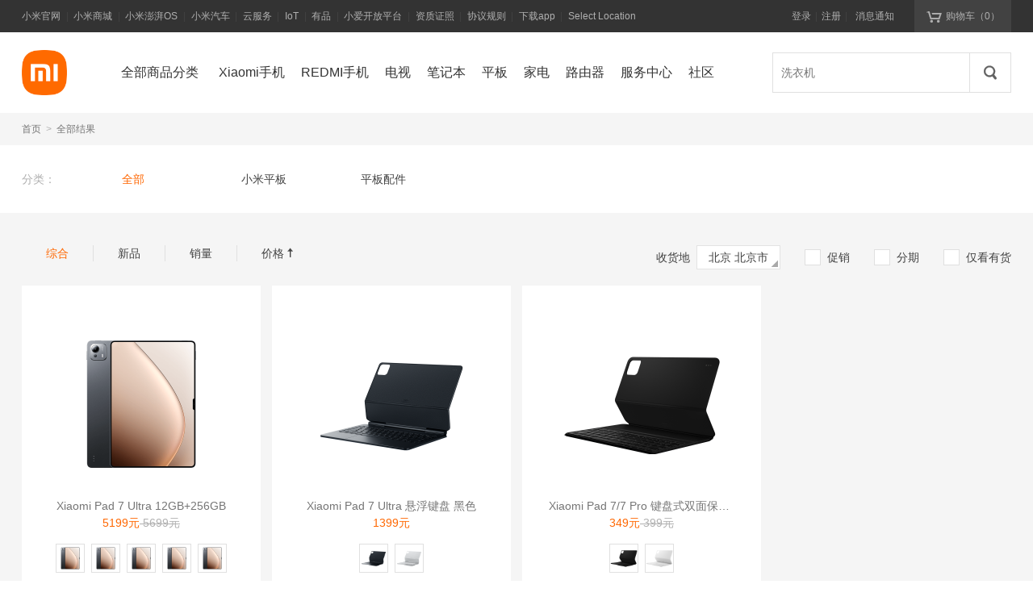

--- FILE ---
content_type: application/javascript; charset=UTF-8
request_url: https://api2.order.mi.com/search/index?query=777_QY81.COM__wkFt&page_index=1&page_size=20&filter_tag=0&main_sort=0&province_id=&city_id=&callback=__jp0
body_size: 2150
content:
__jp0({"code":200,"msg":"success","data":{"list_v2":[],"total":3,"session":"","filter_tags":[{"name":"促销","value":1,"checked":false,"log_code":"bpm=28.265.3682783.2\u0026cdm=0.0.0.0\u0026query=777_QY81COM__wkFt"},{"name":"分期","value":2,"checked":false,"log_code":"bpm=28.265.3682784.2\u0026cdm=0.0.0.0\u0026query=777_QY81COM__wkFt"},{"name":"仅看有货","value":4,"checked":false,"log_code":"bpm=28.265.3682785.2\u0026cdm=0.0.0.0\u0026query=777_QY81COM__wkFt"}],"classes":[{"class_id":0,"class_name":"全部","class_parameters":[],"checked":true,"class_sort":0,"class_icon":"","class_keywords":[],"class_buy_guide":null,"class_is_pk":false,"log_code":"bpm=28.265.3682769.1\u0026cdm=0.1.cbd494c3d995494cbe793cbe357f97c3-zero-zero-zero-zero-true.0\u0026query=777_QY81COM__wkFt\u0026category=%E5%85%A8%E9%83%A8"},{"class_id":3,"class_name":"小米平板","class_parameters":[],"checked":false,"class_sort":494,"class_icon":"https://cdn.cnbj1.fds.api.mi-img.com/mi-mall/18f8db9d4c0db1f79918e4431f289dca.png","class_keywords":["平板"],"class_buy_guide":null,"class_is_pk":false,"log_code":"bpm=28.265.3682769.2\u0026cdm=0.1.cbd494c3d995494cbe793cbe357f97c3-zero-zero-zero-zero-true.0\u0026query=777_QY81COM__wkFt\u0026category=%E5%B0%8F%E7%B1%B3%E5%B9%B3%E6%9D%BF"},{"class_id":42,"class_name":"平板配件","class_parameters":[],"checked":false,"class_sort":186,"class_icon":"https://cdn.cnbj1.fds.api.mi-img.com/mi-mall/1cd6ffc7ebfecaf529e3c9b0b2677889.png","class_keywords":[],"class_buy_guide":null,"class_is_pk":false,"log_code":"bpm=28.265.3682769.3\u0026cdm=0.1.cbd494c3d995494cbe793cbe357f97c3-zero-zero-zero-zero-true.0\u0026query=777_QY81COM__wkFt\u0026category=%E5%B9%B3%E6%9D%BF%E9%85%8D%E4%BB%B6"}],"ad_list":[],"rec_class_section":null,"pc_list":[{"class_sort":494,"product_id":"21130","commodity_list":[{"desc":"\u003cfont color='#ff4a00'\u003e【至高享500元政府补贴，下单买赠磁吸保护壳！】\u003c/font\u003e玄戒®O1 3nm旗舰处理器 | 实验室环境安兔兔综合跑分300万+ | 14英寸3.2K高清高亮OLED屏 | 5.1mm超薄机身 | 12000mAh 超大电池 | 120W 疾速快充","image":"https://cdn.cnbj1.fds.api.mi-img.com/nr-pub/202505221519_df728da80e3f5899899a838443ec8e94.png","icon":"https://cdn.cnbj1.fds.api.mi-img.com/nr-pub/202505221519_df728da80e3f5899899a838443ec8e94.png","is_multi_price":false,"market_price":"5699","name":"Xiaomi Pad 7 Ultra 12GB+256GB","price":"5199","product_id":1230803747,"commodity_id":1230803747,"release_date":0,"sale_label":{"holiday_label":{"w":0,"h":0,"img_url":"","img_url_webp":""},"activity_label":[{"type":"gift","type_desc":"赠","w":54,"h":36,"img_url":"http://cdn.cnbj0.fds.api.mi-img.com/b2c-mimall-media/5f9034fa592b46b4e965fba89808c44d.png","img_url_webp":"http://i8.mifile.cn/v1/a1/89183fb0-e019-4e6a-875c-cd26a207575a.webp"}],"icon":{"id":0,"is_search":false,"url":"","webp_url":"","color":"","w":0,"h":0,"name":""}},"log_code":"pc_search_0_0#seid=21:0:0:0:0:0:0:0:0:0\u0026page=pc_search\u0026pid=21130\u0026keyword=777_QY81COM__wkFt\u0026search_word=777_QY81COM__wkFt\u0026bpm=28.265.3682786.1\u0026cdm=0.1.cbd494c3d995494cbe793cbe357f97c3-zero-zero-zero-zero.0\u0026next=6.64.2.21130\u0026query=777_QY81COM__wkFt"},{"desc":"\u003cfont color='#ff4a00'\u003e【至高享500元政府补贴，下单买赠磁吸保护壳！】\u003c/font\u003e玄戒®O1 3nm旗舰处理器 | 实验室环境安兔兔综合跑分300万+ | 14英寸3.2K高清高亮OLED屏 | 5.1mm超薄机身 | 12000mAh 超大电池 | 120W 疾速快充","image":"https://cdn.cnbj1.fds.api.mi-img.com/nr-pub/202505221519_df728da80e3f5899899a838443ec8e94.png","icon":"https://cdn.cnbj1.fds.api.mi-img.com/nr-pub/202505221519_df728da80e3f5899899a838443ec8e94.png","is_multi_price":false,"market_price":"5999","name":"Xiaomi Pad 7 Ultra 12GB+512GB","price":"5499","product_id":1230803748,"commodity_id":1230803748,"release_date":0,"sale_label":{"holiday_label":{"w":0,"h":0,"img_url":"","img_url_webp":""},"activity_label":[{"type":"gift","type_desc":"赠","w":54,"h":36,"img_url":"http://cdn.cnbj0.fds.api.mi-img.com/b2c-mimall-media/5f9034fa592b46b4e965fba89808c44d.png","img_url_webp":"http://i8.mifile.cn/v1/a1/89183fb0-e019-4e6a-875c-cd26a207575a.webp"}],"icon":{"id":0,"is_search":false,"url":"","webp_url":"","color":"","w":0,"h":0,"name":""}},"log_code":"pc_search_0_0#seid=21:0:0:0:0:0:0:0:0:0\u0026page=pc_search\u0026pid=21130\u0026keyword=777_QY81COM__wkFt\u0026search_word=777_QY81COM__wkFt\u0026bpm=28.265.3682786.1\u0026cdm=0.1.cbd494c3d995494cbe793cbe357f97c3-zero-zero-zero-zero.0\u0026next=6.64.2.21130\u0026query=777_QY81COM__wkFt"},{"desc":"\u003cfont color='#ff4a00'\u003e【至高享500元政府补贴，下单买赠磁吸保护壳！】\u003c/font\u003e玄戒®O1 3nm旗舰处理器 | 实验室环境安兔兔综合跑分300万+ | 14英寸3.2K高清高亮OLED屏 | 5.1mm超薄机身 | 12000mAh 超大电池 | 120W 疾速快充","image":"https://cdn.cnbj1.fds.api.mi-img.com/nr-pub/202505221519_df728da80e3f5899899a838443ec8e94.png","icon":"https://cdn.cnbj1.fds.api.mi-img.com/nr-pub/202505221519_df728da80e3f5899899a838443ec8e94.png","is_multi_price":false,"market_price":"6799","name":"Xiaomi Pad 7 Ultra 16GB+1024GB","price":"6299","product_id":1230803749,"commodity_id":1230803749,"release_date":0,"sale_label":{"holiday_label":{"w":0,"h":0,"img_url":"","img_url_webp":""},"activity_label":[{"type":"gift","type_desc":"赠","w":54,"h":36,"img_url":"http://cdn.cnbj0.fds.api.mi-img.com/b2c-mimall-media/5f9034fa592b46b4e965fba89808c44d.png","img_url_webp":"http://i8.mifile.cn/v1/a1/89183fb0-e019-4e6a-875c-cd26a207575a.webp"}],"icon":{"id":0,"is_search":false,"url":"","webp_url":"","color":"","w":0,"h":0,"name":""}},"log_code":"pc_search_0_0#seid=21:0:0:0:0:0:0:0:0:0\u0026page=pc_search\u0026pid=21130\u0026keyword=777_QY81COM__wkFt\u0026search_word=777_QY81COM__wkFt\u0026bpm=28.265.3682786.1\u0026cdm=0.1.cbd494c3d995494cbe793cbe357f97c3-zero-zero-zero-zero.0\u0026next=6.64.2.21130\u0026query=777_QY81COM__wkFt"},{"desc":"\u003cfont color='#ff4a00'\u003e【至高享500元政府补贴，下单买赠磁吸保护壳！】\u003c/font\u003e玄戒®O1 3nm旗舰处理器 | 实验室环境安兔兔综合跑分300万+ | 14英寸3.2K高清高亮OLED屏 | 5.1mm超薄机身 | 12000mAh 超大电池 | 120W 疾速快充","image":"https://cdn.cnbj1.fds.api.mi-img.com/nr-pub/202505221519_df728da80e3f5899899a838443ec8e94.png","icon":"https://cdn.cnbj1.fds.api.mi-img.com/nr-pub/202505221519_df728da80e3f5899899a838443ec8e94.png","is_multi_price":false,"market_price":"6599","name":"Xiaomi Pad 7 Ultra 12GB+512GB 柔光版","price":"6099","product_id":1230803750,"commodity_id":1230803750,"release_date":0,"sale_label":{"holiday_label":{"w":0,"h":0,"img_url":"","img_url_webp":""},"activity_label":[{"type":"gift","type_desc":"赠","w":54,"h":36,"img_url":"http://cdn.cnbj0.fds.api.mi-img.com/b2c-mimall-media/5f9034fa592b46b4e965fba89808c44d.png","img_url_webp":"http://i8.mifile.cn/v1/a1/89183fb0-e019-4e6a-875c-cd26a207575a.webp"}],"icon":{"id":0,"is_search":false,"url":"","webp_url":"","color":"","w":0,"h":0,"name":""}},"log_code":"pc_search_0_0#seid=21:0:0:0:0:0:0:0:0:0\u0026page=pc_search\u0026pid=21130\u0026keyword=777_QY81COM__wkFt\u0026search_word=777_QY81COM__wkFt\u0026bpm=28.265.3682786.1\u0026cdm=0.1.cbd494c3d995494cbe793cbe357f97c3-zero-zero-zero-zero.0\u0026next=6.64.2.21130\u0026query=777_QY81COM__wkFt"},{"desc":"\u003cfont color='#ff4a00'\u003e【至高享500元政府补贴，下单买赠磁吸保护壳！】\u003c/font\u003e玄戒®O1 3nm旗舰处理器 | 实验室环境安兔兔综合跑分300万+ | 14英寸3.2K高清高亮OLED屏 | 5.1mm超薄机身 | 12000mAh 超大电池 | 120W 疾速快充","image":"https://cdn.cnbj1.fds.api.mi-img.com/nr-pub/202505221519_df728da80e3f5899899a838443ec8e94.png","icon":"https://cdn.cnbj1.fds.api.mi-img.com/nr-pub/202505221519_df728da80e3f5899899a838443ec8e94.png","is_multi_price":false,"market_price":"7399","name":"Xiaomi Pad 7 Ultra 16GB+1024GB 柔光版","price":"6899","product_id":1230803751,"commodity_id":1230803751,"release_date":0,"sale_label":{"holiday_label":{"w":0,"h":0,"img_url":"","img_url_webp":""},"activity_label":[{"type":"gift","type_desc":"赠","w":54,"h":36,"img_url":"http://cdn.cnbj0.fds.api.mi-img.com/b2c-mimall-media/5f9034fa592b46b4e965fba89808c44d.png","img_url_webp":"http://i8.mifile.cn/v1/a1/89183fb0-e019-4e6a-875c-cd26a207575a.webp"}],"icon":{"id":0,"is_search":false,"url":"","webp_url":"","color":"","w":0,"h":0,"name":""}},"log_code":"pc_search_0_0#seid=21:0:0:0:0:0:0:0:0:0\u0026page=pc_search\u0026pid=21130\u0026keyword=777_QY81COM__wkFt\u0026search_word=777_QY81COM__wkFt\u0026bpm=28.265.3682786.1\u0026cdm=0.1.cbd494c3d995494cbe793cbe357f97c3-zero-zero-zero-zero.0\u0026next=6.64.2.21130\u0026query=777_QY81COM__wkFt"}],"sale_label":{"holiday_label":{"w":0,"h":0,"img_url":"","img_url_webp":""},"activity_label":[{"type":"gift","type_desc":"赠","w":54,"h":36,"img_url":"http://cdn.cnbj0.fds.api.mi-img.com/b2c-mimall-media/5f9034fa592b46b4e965fba89808c44d.png","img_url_webp":"http://i8.mifile.cn/v1/a1/89183fb0-e019-4e6a-875c-cd26a207575a.webp"}],"icon":{"id":0,"is_search":false,"url":"","webp_url":"","color":"","w":0,"h":0,"name":""}}},{"class_sort":186,"product_id":"21138","commodity_list":[{"desc":"Xiaomi Pad 7 Ultra 悬浮键盘","image":"https://cdn.cnbj1.fds.api.mi-img.com/nr-pub/202505221604_173f90b21d6842d36170510344ffbdfe.png","icon":"https://cdn.cnbj1.fds.api.mi-img.com/nr-pub/202505221604_173f90b21d6842d36170510344ffbdfe.png","is_multi_price":false,"market_price":"1399","name":"Xiaomi Pad 7 Ultra 悬浮键盘 黑色","price":"1399","product_id":1230803753,"commodity_id":1230803753,"release_date":0,"sale_label":{"holiday_label":{"w":0,"h":0,"img_url":"","img_url_webp":""},"activity_label":[{"type":"interestfree","type_desc":"分期","w":84,"h":36,"img_url":"http://cdn.cnbj0.fds.api.mi-img.com/b2c-mimall-media/05c84c8d8ffebf7fd17c8838b5d81ee6.png","img_url_webp":"http://i8.mifile.cn/v1/a1/767891fb-648d-4f6c-7425-3b63728a32de.webp"}],"icon":{"id":0,"is_search":false,"url":"","webp_url":"","color":"","w":0,"h":0,"name":""}},"log_code":"pc_search_0_0#seid=21:0:0:0:0:0:0:0:0:0\u0026page=pc_search\u0026pid=21138\u0026keyword=777_QY81COM__wkFt\u0026search_word=777_QY81COM__wkFt\u0026bpm=28.265.3682786.2\u0026cdm=0.1.cbd494c3d995494cbe793cbe357f97c3-zero-zero-zero-zero.0\u0026next=6.64.2.21138\u0026query=777_QY81COM__wkFt"},{"desc":"Xiaomi Pad 7 Ultra 悬浮键盘","image":"https://cdn.cnbj1.fds.api.mi-img.com/nr-pub/202505221604_b9c17833087b3b440eb90175999039eb.png","icon":"https://cdn.cnbj1.fds.api.mi-img.com/nr-pub/202505221604_b9c17833087b3b440eb90175999039eb.png","is_multi_price":false,"market_price":"1399","name":"Xiaomi Pad 7 Ultra 悬浮键盘 白色","price":"1399","product_id":1230803754,"commodity_id":1230803754,"release_date":0,"sale_label":{"holiday_label":{"w":0,"h":0,"img_url":"","img_url_webp":""},"activity_label":[{"type":"interestfree","type_desc":"分期","w":84,"h":36,"img_url":"http://cdn.cnbj0.fds.api.mi-img.com/b2c-mimall-media/05c84c8d8ffebf7fd17c8838b5d81ee6.png","img_url_webp":"http://i8.mifile.cn/v1/a1/767891fb-648d-4f6c-7425-3b63728a32de.webp"}],"icon":{"id":0,"is_search":false,"url":"","webp_url":"","color":"","w":0,"h":0,"name":""}},"log_code":"pc_search_0_0#seid=21:0:0:0:0:0:0:0:0:0\u0026page=pc_search\u0026pid=21138\u0026keyword=777_QY81COM__wkFt\u0026search_word=777_QY81COM__wkFt\u0026bpm=28.265.3682786.2\u0026cdm=0.1.cbd494c3d995494cbe793cbe357f97c3-zero-zero-zero-zero.0\u0026next=6.64.2.21138\u0026query=777_QY81COM__wkFt"}],"sale_label":{"holiday_label":{"w":0,"h":0,"img_url":"","img_url_webp":""},"activity_label":[{"type":"interestfree","type_desc":"分期","w":84,"h":36,"img_url":"http://cdn.cnbj0.fds.api.mi-img.com/b2c-mimall-media/05c84c8d8ffebf7fd17c8838b5d81ee6.png","img_url_webp":"http://i8.mifile.cn/v1/a1/767891fb-648d-4f6c-7425-3b63728a32de.webp"}],"icon":{"id":0,"is_search":false,"url":"","webp_url":"","color":"","w":0,"h":0,"name":""}}},{"class_sort":186,"product_id":"20594","commodity_list":[{"desc":"PC 级键入体验 | 磁吸触点无感连接 | 智能唤醒","image":"https://cdn.cnbj1.fds.api.mi-img.com/nr-pub/202410281519_fc6b9b7d2a3a6ea3f1fa4029116bc245.png","icon":"https://cdn.cnbj1.fds.api.mi-img.com/nr-pub/202410281519_fc6b9b7d2a3a6ea3f1fa4029116bc245.png","is_multi_price":false,"market_price":"399","name":"Xiaomi Pad 7/7 Pro 键盘式双面保护壳 黑色","price":"349","product_id":1230802927,"commodity_id":1230802927,"release_date":0,"sale_label":{"holiday_label":{"w":0,"h":0,"img_url":"","img_url_webp":""},"activity_label":[{"type":"interestfree","type_desc":"分期","w":84,"h":36,"img_url":"http://cdn.cnbj0.fds.api.mi-img.com/b2c-mimall-media/05c84c8d8ffebf7fd17c8838b5d81ee6.png","img_url_webp":"http://i8.mifile.cn/v1/a1/767891fb-648d-4f6c-7425-3b63728a32de.webp"}],"icon":{"id":0,"is_search":false,"url":"","webp_url":"","color":"","w":0,"h":0,"name":""}},"log_code":"pc_search_0_0#seid=21:0:0:0:0:0:0:0:0:0\u0026page=pc_search\u0026pid=20594\u0026keyword=777_QY81COM__wkFt\u0026search_word=777_QY81COM__wkFt\u0026bpm=28.265.3682786.3\u0026cdm=0.1.cbd494c3d995494cbe793cbe357f97c3-zero-zero-zero-zero.0\u0026next=6.64.2.20594\u0026query=777_QY81COM__wkFt"},{"desc":"PC 级键入体验 | 磁吸触点无感连接 | 智能唤醒","image":"https://cdn.cnbj1.fds.api.mi-img.com/nr-pub/202410281520_b3dc12799545c502b24e0ab53f3dbf32.png","icon":"https://cdn.cnbj1.fds.api.mi-img.com/nr-pub/202410281520_b3dc12799545c502b24e0ab53f3dbf32.png","is_multi_price":false,"market_price":"399","name":"Xiaomi Pad 7/7 Pro 键盘式双面保护壳 白色","price":"349","product_id":1230802928,"commodity_id":1230802928,"release_date":0,"sale_label":{"holiday_label":{"w":0,"h":0,"img_url":"","img_url_webp":""},"activity_label":[{"type":"interestfree","type_desc":"分期","w":84,"h":36,"img_url":"http://cdn.cnbj0.fds.api.mi-img.com/b2c-mimall-media/05c84c8d8ffebf7fd17c8838b5d81ee6.png","img_url_webp":"http://i8.mifile.cn/v1/a1/767891fb-648d-4f6c-7425-3b63728a32de.webp"}],"icon":{"id":0,"is_search":false,"url":"","webp_url":"","color":"","w":0,"h":0,"name":""}},"log_code":"pc_search_0_0#seid=21:0:0:0:0:0:0:0:0:0\u0026page=pc_search\u0026pid=20594\u0026keyword=777_QY81COM__wkFt\u0026search_word=777_QY81COM__wkFt\u0026bpm=28.265.3682786.3\u0026cdm=0.1.cbd494c3d995494cbe793cbe357f97c3-zero-zero-zero-zero.0\u0026next=6.64.2.20594\u0026query=777_QY81COM__wkFt"}],"sale_label":{"holiday_label":{"w":0,"h":0,"img_url":"","img_url_webp":""},"activity_label":[{"type":"interestfree","type_desc":"分期","w":84,"h":36,"img_url":"http://cdn.cnbj0.fds.api.mi-img.com/b2c-mimall-media/05c84c8d8ffebf7fd17c8838b5d81ee6.png","img_url_webp":"http://i8.mifile.cn/v1/a1/767891fb-648d-4f6c-7425-3b63728a32de.webp"}],"icon":{"id":0,"is_search":false,"url":"","webp_url":"","color":"","w":0,"h":0,"name":""}}}],"tab_classes":[],"recommend_class":null,"coupon_desc":""}});

--- FILE ---
content_type: application/javascript; charset=UTF-8
request_url: https://api2.order.mi.com/search/droplist?callback=__jp3
body_size: 512
content:
__jp3({"code":200,"msg":"success","data":[{"id":10,"item_type":1,"sort":24,"desc":"手机换新","item_id":0,"logcode":"bpm=28.265.3682766.1\u0026cdm=0.0.0.0\u0026query=%E6%89%8B%E6%9C%BA%E6%8D%A2%E6%96%B0\u0026next=28.265","action":null,"custom_tag_img":""},{"id":12,"item_type":1,"sort":28,"desc":"洗衣机","item_id":0,"logcode":"bpm=28.265.3682766.2\u0026cdm=0.1.0.hotword-4cbd8b42ec4b43b1bdc3e525603d2a72-洗衣机-QUERY_HOT-QUERY-1-default\u0026query=%E6%B4%97%E8%A1%A3%E6%9C%BA\u0026next=28.265","action":null,"custom_tag_img":""},{"id":13,"item_type":1,"sort":29,"desc":"冰箱","item_id":0,"logcode":"bpm=28.265.3682766.3\u0026cdm=0.1.0.hotword-4cbd8b42ec4b43b1bdc3e525603d2a72-冰箱-QUERY_HOT-QUERY-2-default\u0026query=%E5%86%B0%E7%AE%B1\u0026next=28.265","action":null,"custom_tag_img":""},{"id":14,"item_type":1,"sort":30,"desc":"耳机","item_id":0,"logcode":"bpm=28.265.3682766.4\u0026cdm=0.1.0.hotword-4cbd8b42ec4b43b1bdc3e525603d2a72-耳机-QUERY_HOT-QUERY-3-default\u0026query=%E8%80%B3%E6%9C%BA\u0026next=28.265","action":null,"custom_tag_img":""},{"id":15,"item_type":1,"sort":31,"desc":"Redmi K80","item_id":0,"logcode":"bpm=28.265.3682766.5\u0026cdm=0.1.0.hotword-4cbd8b42ec4b43b1bdc3e525603d2a72-Redmi K80-QUERY_HOT-QUERY-4-default\u0026query=Redmi+K80\u0026next=28.265","action":null,"custom_tag_img":""},{"id":9,"item_type":1,"sort":997,"desc":"REDMI K90","item_id":0,"logcode":"bpm=28.265.3682766.6\u0026cdm=0.1.0.hotword-4cbd8b42ec4b43b1bdc3e525603d2a72-REDMI K90-QUERY_HOT-QUERY-5-default\u0026query=REDMI+K90\u0026next=28.265","action":null,"custom_tag_img":""},{"id":7,"item_type":1,"sort":998,"desc":"充电宝","item_id":0,"logcode":"bpm=28.265.3682766.7\u0026cdm=0.1.0.hotword-4cbd8b42ec4b43b1bdc3e525603d2a72-充电宝-QUERY_HOT-QUERY-6-default\u0026query=%E5%85%85%E7%94%B5%E5%AE%9D\u0026next=28.265","action":null,"custom_tag_img":""},{"id":1,"item_type":1,"sort":999,"desc":"电池","item_id":0,"logcode":"bpm=28.265.3682766.8\u0026cdm=0.1.0.hotword-4cbd8b42ec4b43b1bdc3e525603d2a72-电池-QUERY_HOT-QUERY-7-default\u0026query=%E7%94%B5%E6%B1%A0\u0026next=28.265","action":null,"custom_tag_img":""}]});

--- FILE ---
content_type: text/plain; charset=utf-8
request_url: https://fp-it.portal101.cn/deviceprofile/v4
body_size: 70
content:
{"code":1100,"detail":{"c":0,"deviceId":"yTyELrDmNhDZ20byuK8119uqlnEpaudLiVI1Pi4VnG9ceU+gWmAfnIsxa8AgnkpglLZDJh0d1XvB4sK6SzBK1g==","t":0},"requestId":"99e5538d00bd217b1d28f33d5e57b953"}

--- FILE ---
content_type: application/javascript; charset=UTF-8
request_url: https://api2.service.order.mi.com/footer/safe_auth?callback=__jp2
body_size: 172
content:
__jp2({"code":200,"msg":"success","data":{"first_image":"https://cnbj1.fds.api.xiaomi.com/b2c-misite-activity/f1ee261b96ae71e845efba398efeca02.png","second_image":"https://cnbj1.fds.api.xiaomi.com/b2c-misite-activity/12c65aaa07ade735729c5e95af12e87e.png","click_url":"https://webcert.cnmstl.net/cert/grade?sn=3af21034e35011eab3ea00163e068ceb"}});